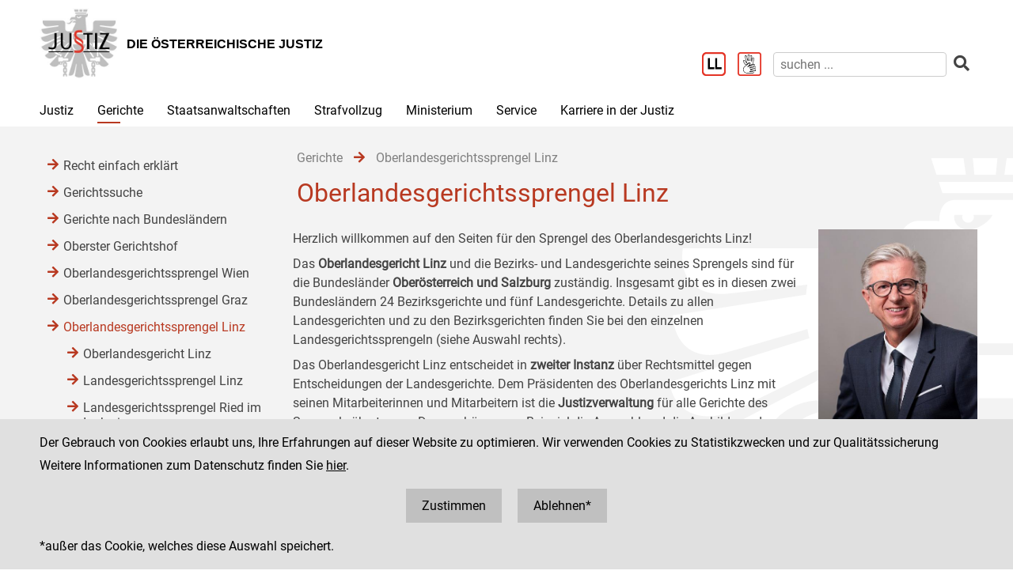

--- FILE ---
content_type: text/html;charset=UTF-8
request_url: https://www.justiz.gv.at/gerichte/oberlandesgerichtssprengel-linz.2c9484854227736501427fc6b9271118.de.html;jsessionid=0F6CD88DC072C93BBE62D720198A3198.s2
body_size: 7816
content:

	<!DOCTYPE HTML>
<html lang="de">
	<head>
		<title>Oberlandesgerichtssprengel Linz</title>

	

<meta charset="UTF-8">
<meta name="viewport" content="width=device-width, initial-scale=1.0">
<meta name="robots" content="index,follow">

<meta name="copyright" content="Die österreichische Justiz">



	
	
	







	<link rel="canonical" href="https://justiz.gv.at/gerichte/oberlandesgerichtssprengel-linz.2c9484854227736501427fc6b9271118.de.html">
	

<link rel="stylesheet" type="text/css" href="/css/overlay:styles.css;jsessionid=B4221BF37C5E3B9A09FE9376DFF00D83.s2?v=-1577248978">

		<link rel="icon" href="/file/overlay/layout/favicon-adler.jpg;jsessionid=B4221BF37C5E3B9A09FE9376DFF00D83.s2">
	



<script data-main="/js/overlay:scripts;jsessionid=B4221BF37C5E3B9A09FE9376DFF00D83.s2" src="/js/app2;jsessionid=B4221BF37C5E3B9A09FE9376DFF00D83.s2?v=1565462812"></script>		



		 
	





	

	

	
	

	</head>
	<body>
		

<div id="page">

	<div class="page-wrapper">
		<a href="#bmj-nav" class="sr-only sr-only-focusable" accesskey="1">Zur Hauptnavigation [1]</a>
		<a href="#content" class="sr-only sr-only-focusable" accesskey="2">Zum Inhalt [2]</a>
		
			<a href="#childnav" class="sr-only sr-only-focusable" accesskey="3">Zum Untermenü [3]</a>
		
	</div>
	
	
		<nav id="mobile-menu" style="display:none"></nav>

<script>
	require(["jquery", "/js/mobile-menu;jsessionid=B4221BF37C5E3B9A09FE9376DFF00D83.s2"], function($, Menu){
	
		Menu.init("#mobile-menu", {
			url: "/html/overlay:layout:mobile-menu-data.de.html;jsessionid=B4221BF37C5E3B9A09FE9376DFF00D83.s2?key=2c9484854227736501427fc6b9271118",
			position: "right",
			title: "justiz.gv.at",
			onload: function(){
				var selected = $("#mobile-menu [data-wgakey=2c9484854227736501427fc6b9271118]")
				selected.parent().addClass("selected");
				
					
					
						Menu.openPanel(selected.parents("ul"));
					
				
			}
		})

	})
</script>
	
	
	
	
	
		<header id="header">
	<div class="page-wrapper inner">
		

	<div class="clearfix">

		<div class="logo">
			
		
			<a href="/;jsessionid=B4221BF37C5E3B9A09FE9376DFF00D83.s2" title="Home ...">
				<img alt="Logo" class="" src="/file/overlay/layout/justiz_logo.jpg" >				
				<div class="logo-text">
					<div style="line-height:normal">
						
							<div class="header">Die &#246;sterreichische Justiz</div>
						
						<div></div>
					</div>
				</div>
			</a>
		</div>

		<div class="mobile-menu-wrapper">
			<a id="hamburger" class="hamburger" data-mobile_menu="show"><i class="fa fa-bars"></i></a>
		</div>

		<div class="services">

			<div class="langnav">
	
</div>

			<div class="search-box">
				<div class="cols">
					
						<a href="/service/leichter-lesen.bac.de.html;jsessionid=B4221BF37C5E3B9A09FE9376DFF00D83.s2" aria-label="Leichter Lesen">
							<img alt="Leichter Lesen" src="/file/overlay/layout/logo_ll.png" class="ll" >
						</a>
					
					
						<a href="/service/inhalte-in-gebaerdensprache.c22.de.html;jsessionid=B4221BF37C5E3B9A09FE9376DFF00D83.s2" aria-label="Gebärdensprache">
							<img alt="Gebärdensprache" src="/file/overlay/layout/logo-gs.png" class="ll" >
						</a>
					
					<a class="search-icon" href="/html/overlay:search:render.de.html;jsessionid=B4221BF37C5E3B9A09FE9376DFF00D83.s2" aria-label="Websitesuche">
						<i class="fas fa-search"></i>
					</a>
					<form id="search-form" action="/html/overlay:search:render.de.html;jsessionid=B4221BF37C5E3B9A09FE9376DFF00D83.s2" role="search">
						<input type="search" name="query" autocomplete="off" placeholder="suchen ..." aria-label="suchen">
						<button type="submit" title="suchen" aria-label="suchen"><i class="fas fa-search"></i></button>
					</form>
				</div>
			</div>

		</div>		
		
	</div>
	

	</div>
</header>
		

<div id="bmj-nav" class="page-wrapper">
	<ul>
		
			<li >
				
				<a data-mainnav="true" href="/justiz/ziele-und-aufgaben.253.de.html;jsessionid=B4221BF37C5E3B9A09FE9376DFF00D83.s2">Justiz</a>
				
					<div class="drop-down">
						<div class="page-wrapper">
							
							<div class="children">
								<div class="child"><a href="/justiz/ziele-und-aufgaben.253.de.html;jsessionid=B4221BF37C5E3B9A09FE9376DFF00D83.s2">Ziele und Aufgaben</a></div>
							
								<div class="child"><a href="/justiz/leitbild.254.de.html;jsessionid=B4221BF37C5E3B9A09FE9376DFF00D83.s2">Leitbild</a></div>
							
								<div class="child"><a href="/justiz/compliance.79b.de.html;jsessionid=B4221BF37C5E3B9A09FE9376DFF00D83.s2">Compliance</a></div>
							
								<div class="child"><a href="/justiz/laiengerichtsbarkeit.b47.de.html;jsessionid=B4221BF37C5E3B9A09FE9376DFF00D83.s2">Laiengerichtsbarkeit</a></div>
							
								<div class="child"><a href="/justiz/justizbehoerden.8ab4a8a422985de30122a91f9c3962d0.de.html;jsessionid=B4221BF37C5E3B9A09FE9376DFF00D83.s2">Justizbeh&#246;rden</a></div>
							
								<div class="child"><a href="/justiz/familien-und-jugendgerichtshilfe/allgemeines.d65.de.html;jsessionid=B4221BF37C5E3B9A09FE9376DFF00D83.s2" target="_self" >Familien- und Jugendgerichtshilfe</a></div>
							
								<div class="child"><a href="/justiz/rechtsberufe-in-oesterreich.380.de.html;jsessionid=B4221BF37C5E3B9A09FE9376DFF00D83.s2">Rechtsberufe in &#214;sterreich</a></div>
							
								<div class="child"><a href="/justiz/frauenfoerderung.381.de.html;jsessionid=B4221BF37C5E3B9A09FE9376DFF00D83.s2">Frauenf&#246;rderung</a></div>
							
								<div class="child"><a href="/justiz/justiz-macht-schule.2c94848b5af5744b015aff9e19a40060.de.html;jsessionid=B4221BF37C5E3B9A09FE9376DFF00D83.s2">Justiz macht Schule</a></div>
							
								<div class="child"><a href="/justiz/daten-und-fakten.8ab4a8a422985de30122a920842862de.de.html;jsessionid=B4221BF37C5E3B9A09FE9376DFF00D83.s2">Daten und Fakten</a></div>
							
								<div class="child"><a href="/justiz/medienstelle.ebb.de.html;jsessionid=B4221BF37C5E3B9A09FE9376DFF00D83.s2">Medienstelle</a></div>
							</div>
						</div>
					</div>
				
			</li>
		
			<li class="selected">
				
				<a data-mainnav="true" href="/gerichte/recht-einfach-erklaert.b90.de.html;jsessionid=B4221BF37C5E3B9A09FE9376DFF00D83.s2">Gerichte</a>
				
					<div class="drop-down">
						<div class="page-wrapper">
							
							<div class="children">
								<div class="child"><a href="/gerichte/recht-einfach-erklaert.b90.de.html;jsessionid=B4221BF37C5E3B9A09FE9376DFF00D83.s2">Recht einfach erkl&#228;rt</a></div>
							
								<div class="child"><a href="/gerichte/gerichtssuche.781.de.html;jsessionid=B4221BF37C5E3B9A09FE9376DFF00D83.s2">Gerichtssuche</a></div>
							
								<div class="child"><a href="/gerichte/gerichte-nach-bundeslaendern.782.de.html;jsessionid=B4221BF37C5E3B9A09FE9376DFF00D83.s2">Gerichte nach Bundesl&#228;ndern</a></div>
							
								<div class="child"><a href="/gerichte/oberster-gerichtshof.2c9484853f386e94013f38ff9f0303b4.de.html;jsessionid=B4221BF37C5E3B9A09FE9376DFF00D83.s2">Oberster Gerichtshof</a></div>
							
								<div class="child"><a href="/gerichte/oberlandesgerichtssprengel-wien.2c94848642ec5e0d0143e223cd2f41aa.de.html;jsessionid=B4221BF37C5E3B9A09FE9376DFF00D83.s2">Oberlandesgerichtssprengel Wien</a></div>
							
								<div class="child"><a href="/gerichte/oberlandesgerichtssprengel-graz.2c9484853f60f1650140a0e32d000553.de.html;jsessionid=B4221BF37C5E3B9A09FE9376DFF00D83.s2">Oberlandesgerichtssprengel Graz</a></div>
							
								<div class="child"><a href="/gerichte/oberlandesgerichtssprengel-linz.2c9484854227736501427fc6b9271118.de.html;jsessionid=B4221BF37C5E3B9A09FE9376DFF00D83.s2">Oberlandesgerichtssprengel Linz</a></div>
							
								<div class="child"><a href="/gerichte/oberlandesgerichtssprengel-innsbruck.2c9484853f386e94013f56939126795e.de.html;jsessionid=B4221BF37C5E3B9A09FE9376DFF00D83.s2">Oberlandesgerichtssprengel Innsbruck</a></div>
							
								<div class="child"><a href="/gerichte/bundesverwaltungsgericht.788.de.html;jsessionid=B4221BF37C5E3B9A09FE9376DFF00D83.s2">Bundesverwaltungsgericht</a></div>
							</div>
						</div>
					</div>
				
			</li>
		
			<li >
				
				<a data-mainnav="true" href="/staatsanwaltschaften/recht-einfach-erklaert.afa.de.html;jsessionid=B4221BF37C5E3B9A09FE9376DFF00D83.s2">Staatsanwaltschaften</a>
				
					<div class="drop-down">
						<div class="page-wrapper">
							
							<div class="children">
								<div class="child"><a href="/staatsanwaltschaften/recht-einfach-erklaert.afa.de.html;jsessionid=B4221BF37C5E3B9A09FE9376DFF00D83.s2">Recht einfach erkl&#228;rt</a></div>
							
								<div class="child"><a href="/staatsanwaltschaften/liste-der-staatsanwaltschaften/generalprokuratur-und-oberstaatsanwaltschaften.2c9484853f60f165013f75c5facd5662.de.html;jsessionid=B4221BF37C5E3B9A09FE9376DFF00D83.s2">Liste der Staatsanwaltschaften</a></div>
							
								<div class="child"><a href="/staatsanwaltschaften/generalprokuratur.2c9484853f60f165013f7b870acc0f56.de.html;jsessionid=B4221BF37C5E3B9A09FE9376DFF00D83.s2">Generalprokuratur</a></div>
							
								<div class="child"><a href="/staatsanwaltschaften/oberstaatsanwaltschaftssprengel-wien.2c94848642ec5e0d0143e2aa53994286.de.html;jsessionid=B4221BF37C5E3B9A09FE9376DFF00D83.s2">Oberstaatsanwaltschaftssprengel Wien</a></div>
							
								<div class="child"><a href="/staatsanwaltschaften/oberstaatsanwaltschaftssprengel-graz.2c9484853f60f1650140a1013c100584.de.html;jsessionid=B4221BF37C5E3B9A09FE9376DFF00D83.s2">Oberstaatsanwaltschaftssprengel Graz</a></div>
							
								<div class="child"><a href="/staatsanwaltschaften/oberstaatsanwaltschaftssprengel-linz.2c948486422806360142a482ea8b1b9e.de.html;jsessionid=B4221BF37C5E3B9A09FE9376DFF00D83.s2">Oberstaatsanwaltschaftssprengel Linz</a></div>
							
								<div class="child"><a href="/staatsanwaltschaften/oberstaatsanwaltschaftssprengel-innsbruck.2c9484853f60f165013f66c3469927c6.de.html;jsessionid=B4221BF37C5E3B9A09FE9376DFF00D83.s2">Oberstaatsanwaltschaftssprengel Innsbruck</a></div>
							
								<div class="child"><a href="/wksta/wirtschafts-und-korruptionsstaatsanwaltschaft.312.de.html;jsessionid=B4221BF37C5E3B9A09FE9376DFF00D83.s2">Wirtschafts- und Korruptionsstaatsanwaltschaft</a></div>
							</div>
						</div>
					</div>
				
			</li>
		
			<li >
				
				<a data-mainnav="true" href="/strafvollzug/ziele-und-aufgaben.b3e.de.html;jsessionid=B4221BF37C5E3B9A09FE9376DFF00D83.s2">Strafvollzug</a>
				
					<div class="drop-down">
						<div class="page-wrapper">
							
							<div class="children">
								<div class="child"><a href="/strafvollzug/recht-einfach-erklaert.c45.de.html;jsessionid=B4221BF37C5E3B9A09FE9376DFF00D83.s2">Recht einfach erkl&#228;rt</a></div>
							
								<div class="child"><a href="/strafvollzug/ziele-und-aufgaben.b3e.de.html;jsessionid=B4221BF37C5E3B9A09FE9376DFF00D83.s2">Ziele und Aufgaben</a></div>
							
								<div class="child"><a href="/strafvollzug/justizanstalten.2c94848642ec5e0d0143e7f4ec274524.de.html;jsessionid=B4221BF37C5E3B9A09FE9376DFF00D83.s2">Justizanstalten</a></div>
							
								<div class="child"><a href="/ja_strafvollzugsakademie/strafvollzugsakademie.b6c.de.html;jsessionid=B4221BF37C5E3B9A09FE9376DFF00D83.s2">Strafvollzugsakademie</a></div>
							
								<div class="child"><a href="/ja_wiener-jugendgerichtshilfe/wiener-jugendgerichtshilfe.b69.de.html;jsessionid=B4221BF37C5E3B9A09FE9376DFF00D83.s2">Wiener Jugendgerichtshilfe</a></div>
							
								<div class="child"><a href="/strafvollzug/bewaehrungshilfe.37e.de.html;jsessionid=B4221BF37C5E3B9A09FE9376DFF00D83.s2">Bew&#228;hrungshilfe</a></div>
							
								<div class="child"><a href="/strafvollzug/statistik/verteilung-des-insassinnen-bzw-insassenstandes.2c94848542ec49810144457e2e6f3de9.de.html;jsessionid=B4221BF37C5E3B9A09FE9376DFF00D83.s2">Statistik</a></div>
							
								<div class="child"><a href="/strafvollzug/arbeitswesen.2c94848642ec5e0d014427e62eb95019.de.html;jsessionid=B4221BF37C5E3B9A09FE9376DFF00D83.s2">Arbeitswesen</a></div>
							
								<div class="child"><a href="/strafvollzug/jailshop.93a.de.html;jsessionid=B4221BF37C5E3B9A09FE9376DFF00D83.s2">Jailshop</a></div>
							
								<div class="child"><a href="/strafvollzug/athleta-spitzensport.e97.de.html;jsessionid=B4221BF37C5E3B9A09FE9376DFF00D83.s2">Athleta Spitzensport</a></div>
							
								<div class="child"><a href="/karriere-in-der-justiz/berufsgruppen/justizwachebeamtin-oder-justizwachebeamter.a5c.de.html;jsessionid=B4221BF37C5E3B9A09FE9376DFF00D83.s2">Karrierebereich</a></div>
							
								<div class="child"><a href="/strafvollzug/informationsfilm.2c94848b5fbfed8501605aadf53b6dd2.de.html;jsessionid=B4221BF37C5E3B9A09FE9376DFF00D83.s2">Informationsfilm</a></div>
							
								<div class="child"><a href="/strafvollzug/elektronisch-ueberwachter-hausarrest.2c94848544ac82a60144c0789c900912.de.html;jsessionid=B4221BF37C5E3B9A09FE9376DFF00D83.s2">Elektronisch &#252;berwachter Hausarrest</a></div>
							
								<div class="child"><a href="/strafvollzug/forschung.92c.de.html;jsessionid=B4221BF37C5E3B9A09FE9376DFF00D83.s2">Forschung</a></div>
							
								<div class="child"><a href="/strafvollzug/group-counselling.11b8.de.html;jsessionid=B4221BF37C5E3B9A09FE9376DFF00D83.s2">Group Counselling</a></div>
							</div>
						</div>
					</div>
				
			</li>
		
			<li >
				
				<a data-mainnav="true" href="/ministerium/bundesministerium-fuer-justiz.954.de.html;jsessionid=B4221BF37C5E3B9A09FE9376DFF00D83.s2">Ministerium</a>
				
					<div class="drop-down">
						<div class="page-wrapper">
							
							<div class="children">
								<div class="child"><a href="/ministerium/recht-einfach-erklaert.e56.de.html;jsessionid=B4221BF37C5E3B9A09FE9376DFF00D83.s2">Recht einfach erkl&#228;rt</a></div>
							
								<div class="child"><a href="/ministerium/bundesministerium-fuer-justiz.954.de.html;jsessionid=B4221BF37C5E3B9A09FE9376DFF00D83.s2">Bundesministerium f&#252;r Justiz</a></div>
							</div>
						</div>
					</div>
				
			</li>
		
			<li >
				
				<a data-mainnav="true" href="/service/serviceeinrichtungen-der-justiz.959.de.html;jsessionid=B4221BF37C5E3B9A09FE9376DFF00D83.s2">Service</a>
				
					<div class="drop-down">
						<div class="page-wrapper">
							
							<div class="children">
								<div class="child"><a href="/service/serviceeinrichtungen-der-justiz.959.de.html;jsessionid=B4221BF37C5E3B9A09FE9376DFF00D83.s2">Serviceeinrichtungen der Justiz</a></div>
							
								<div class="child"><a href="/service/datenbanken.ba6.de.html;jsessionid=B4221BF37C5E3B9A09FE9376DFF00D83.s2">Datenbanken</a></div>
							
								<div class="child"><a href="/service/streitschlichtung-und-mediation.95a.de.html;jsessionid=B4221BF37C5E3B9A09FE9376DFF00D83.s2">Streitschlichtung und Mediation</a></div>
							
								<div class="child"><a href="/service/gebuehren-und-einbringungsrecht.385.de.html;jsessionid=B4221BF37C5E3B9A09FE9376DFF00D83.s2">Geb&#252;hren- und Einbringungsrecht </a></div>
							
								<div class="child"><a href="/service/verfahrenshilfe.960.de.html;jsessionid=B4221BF37C5E3B9A09FE9376DFF00D83.s2">Verfahrenshilfe</a></div>
							
								<div class="child"><a href="/service/opferhilfe-und-prozessbegleitung.961.de.html;jsessionid=B4221BF37C5E3B9A09FE9376DFF00D83.s2">Opferhilfe und Prozessbegleitung</a></div>
							
								<div class="child"><a href="/service/familienrecht.962.de.html;jsessionid=B4221BF37C5E3B9A09FE9376DFF00D83.s2">Familienrecht</a></div>
							
								<div class="child"><a href="/service/patientenanwaltschaft-bewohnervertretung-und-vereinsvertretung.964.de.html;jsessionid=B4221BF37C5E3B9A09FE9376DFF00D83.s2">Patientenanwaltschaft, Bewohnervertretung und Vereinsvertretung</a></div>
							
								<div class="child"><a href="/service/pauschalreisegesetz.35f.de.html;jsessionid=B4221BF37C5E3B9A09FE9376DFF00D83.s2">Pauschalreisegesetz</a></div>
							
								<div class="child"><a href="/service/digitale-justiz.955.de.html;jsessionid=B4221BF37C5E3B9A09FE9376DFF00D83.s2">Digitale Justiz</a></div>
							
								<div class="child"><a href="/service/leichter-lesen.bac.de.html;jsessionid=B4221BF37C5E3B9A09FE9376DFF00D83.s2">Leichter Lesen</a></div>
							
								<div class="child"><a href="/service/inhalte-in-gebaerdensprache.c22.de.html;jsessionid=B4221BF37C5E3B9A09FE9376DFF00D83.s2"> Inhalte in Geb&#228;rdensprache</a></div>
							</div>
						</div>
					</div>
				
			</li>
		
			<li >
				
				<a  href="/karriere-in-der-justiz.9c7.de.html;jsessionid=B4221BF37C5E3B9A09FE9376DFF00D83.s2">Karriere in der Justiz</a>
				
					<div class="drop-down">
						<div class="page-wrapper">
							
							<div class="children">
								<div class="child"><a href="/karriere-in-der-justiz/dafuer-stehen-wir.9c8.de.html;jsessionid=B4221BF37C5E3B9A09FE9376DFF00D83.s2">Daf&#252;r stehen wir</a></div>
							
								<div class="child"><a href="/karriere-in-der-justiz/berufsgruppen.9c9.de.html;jsessionid=B4221BF37C5E3B9A09FE9376DFF00D83.s2">Berufsgruppen</a></div>
							
								<div class="child"><a href="/karriere-in-der-justiz/karrierepfade.9d0.de.html;jsessionid=B4221BF37C5E3B9A09FE9376DFF00D83.s2">Karrierepfade</a></div>
							
								<div class="child"><a href="/karriere-in-der-justiz/ausbildungen.a77.de.html;jsessionid=B4221BF37C5E3B9A09FE9376DFF00D83.s2">Ausbildungen</a></div>
							
								<div class="child"><a href="/karriere-in-der-justiz/haeufig-gestellte-fragen-(faq).f6f.de.html;jsessionid=B4221BF37C5E3B9A09FE9376DFF00D83.s2">H&#228;ufig gestellte Fragen (FAQ) </a></div>
							
								<div class="child"><a href="/karriere-in-der-justiz/ausschreibungen.dc5.de.html;jsessionid=B4221BF37C5E3B9A09FE9376DFF00D83.s2">Ausschreibungen</a></div>
							
								<div class="child"><a href="/karriere-in-der-justiz/besetzungsergebnisse.dc8.de.html;jsessionid=B4221BF37C5E3B9A09FE9376DFF00D83.s2">Besetzungsergebnisse</a></div>
							
								<div class="child"><a href="/karriere-in-der-justiz/veranstaltungen.e34.de.html;jsessionid=B4221BF37C5E3B9A09FE9376DFF00D83.s2">Veranstaltungen</a></div>
							
								<div class="child"><a href="/karriere-in-der-justiz/berufe-fuer-berufene.dc6.de.html;jsessionid=B4221BF37C5E3B9A09FE9376DFF00D83.s2">&#34;Berufe f&#252;r Berufene&#34;</a></div>
							</div>
						</div>
					</div>
				
			</li>
		
	</ul>
</div>
		
					
			<div id="content">
	<div class="page-wrapper inner clearfix">
		
		<div class="centercol left">
			<header class="header">
				
		
			
			
				
					<nav class="pathnav">

	<ul class="horizontal" vocab="https://schema.org/" typeof="BreadcrumbList">
		
			<li property="itemListElement" typeof="ListItem">
    			<a property="item" typeof="WebPage" href="/gerichte/recht-einfach-erklaert.b90.de.html;jsessionid=B4221BF37C5E3B9A09FE9376DFF00D83.s2" class="wga-urltype-int">
      				<span property="name">Gerichte</span>
      			</a>
    			<meta property="position" content="1"/>
    			<span class="divider">
							<i class="fa fa-arrow-right"></i>
						</span>
    		</li>
		
			<li property="itemListElement" typeof="ListItem">
    			<a property="item" typeof="WebPage" href="/gerichte/oberlandesgerichtssprengel-linz.2c9484854227736501427fc6b9271118.de.html;jsessionid=B4221BF37C5E3B9A09FE9376DFF00D83.s2" class="wga-urltype-int">
      				<span property="name">Oberlandesgerichtssprengel Linz</span>
      			</a>
    			<meta property="position" content="2"/>
    			
    		</li>
		
	</ul>

</nav>
								
			
		
	
			</header>
			<main class="content rtf">
				
		



<h1>
	Oberlandesgerichtssprengel Linz
</h1>












	
	
		<div class="content-modules" id="content-modules-03cbd4d3dee42385fba3b1585b2f6cc7" style="opacity:0;transition:opacity .2s">
			<script >require(["jquery", "cmm"], function($, CMM){CMM && CMM.createStyle(".module-cm_tiles + .module-cm_tiles{margin-top: -10px;}.module-cm_tiles >.tiles{margin: 0 -10px;}.module-cm_tiles >.tiles.keep{display: flex;}.module-cm_tiles >.tiles >.tile{box-sizing: border-box;margin: 0px;padding: 10px;}.module-cm_tiles >.tiles >.tile .module-cm_tiles:first-child .tile{padding-top: 0px;}.module-cm_tiles >.tiles >.tile .module-cm_tiles:last-child .tile{padding-bottom: 0px;}.module-cm_tiles >.tiles >.tile >.content{padding: 0px;height: 100%;box-sizing: border-box;display: flex;flex-direction: column;background-position: center;background-size: cover;color: inherit;text-decoration: none;}.module-cm_tiles >.tiles >.tile >.content .module-cm_image{overflow: hidden;}.module-cm_tiles >.tiles >.tile >.content.border{border: solid silver 1px;}.module-cm_tiles >.tiles >.tile >.content.border > .module-cm_rtf{margin: 10px;}.module-cm_tiles >.tiles >.tile >.content.padding{padding: 20px;}.module-cm_tiles.no-margins >.tiles{margin: 0px;}.module-cm_tiles.no-margins >.tiles >.tile{padding: 0px;}@media screen and (max-width: 949px) {.module-cm_tiles >.tiles.clear >.tile {width: 100% !important;}}@media screen and (max-width: 949px) {.module-cm_tiles >.tiles.medium-clear >.tile {width: 100% !important;}}@media screen and (min-width: 950px) {.module-cm_tiles >.tiles:not(.medium-clear){display: flex;}}@media screen and (min-width: 950px) {.module-cm_tiles >.tiles{display: flex;margin: 0 -15px;}.module-cm_tiles >.tiles >.tile{padding: 15px;}}", "cm_tiles");})</script>

<div style="" id="module-cm_tiles_4a8e_058d_c20d" class="module module-cm_tiles first-child last-child odd-child"><div class="tiles clear">
	

<div class="tile " 
	style="width:75.00%"
>
	<div  class="content "
		style="justify-content:flex-start"
	>
		
			

<div style="" id="module-cm_rtf_default" class="module module-cm_rtf first-child last-child odd-child"><div class="rtf">
	<p>Herzlich willkommen auf den Seiten für den Sprengel des

 Oberlandesgerichts Linz!
</p><p align="justify">Das <b>Oberlandesgericht
Linz</b> und die Bezirks- und Landesgerichte seines Sprengels sind
für die Bundesländer <b>Oberösterreich und Salzburg</b> zuständig.
Insgesamt gibt es in diesen zwei Bundesländern 24 Bezirksgerichte
und fünf Landesgerichte. Details zu allen Landesgerichten und zu den
Bezirksgerichten finden Sie bei den einzelnen Landesgerichtssprengeln
(siehe Auswahl rechts).　</p><p align="justify">Das Oberlandesgericht
Linz entscheidet in <b>zweiter Instanz </b>über Rechtsmittel gegen
Entscheidungen der Landesgerichte. Dem Präsidenten des
Oberlandesgerichts Linz mit seinen Mitarbeiterinnen und Mitarbeitern ist die
<b>Justizverwaltung</b> für alle Gerichte des Sprengels
übertragen. Dazu gehören zum Beispiel die Auswahl und die
Ausbildung des Richterinnen- / Richter- und Rechtspflegerinnen- / Rechtspfleger-Nachwuchses,
die Fortbildung, dienst- und besoldungsrechtliche Angelegenheiten
aller Justizbediensteten und die Bereitstellung der Infrastruktur
(Gebäude, Einrichtung, Bibliotheken, Computer).　</p><p align="justify">Unser Ziel ist es,
bestmögliche Rahmenbedingungen für ein faires und rasches Verfahren
und eine als gerecht empfundene Entscheidung zu bieten. Nähere
Informationen über unsere Arbeit finden Sie auf dieser Website und
auf den Seiten der einzelnen Gerichte.　</p><p align="justify"><br></p><p align="justify"><span style="color: inherit; background-color: transparent;">Mit herzlichen
Grüßen,　</span><br></p><p style="null" class="">



Dr. Helmut KATZMAYR<br>Präsident des
Oberlandesgerichtes Linz</p>
</div></div>
		
	</div>
</div><div class="tile " 
	style="width:25.00%"
>
	<div  class="content "
		style="justify-content:flex-start"
	>
		
			

<script >require(["jquery", "cmm"], function($, CMM){CMM && CMM.createStyle(".content-modules .module-cm_image img{max-width: 100%;display: block;}.content-modules .module-cm_image img.dragover{opacity: .5;}.content-modules .module-cm_image .info{font-size: .8em;}.content-modules .module-cm_image .info .title{font-weight: bold;}", "cm_image");})</script>

<div style="" id="module-cm_image_f41a_5594_87a7" class="module module-cm_image first-child last-child odd-child"><a href="/olg-linz/oberlandesgericht-linz/leitung.2c94848540b9d48901415a4e58314147.de.html" target="_self">
	
				
			<img data-image-url="/file/2c9484854227736501427fc6b9271118.de.0/dr.%20katzmayr%20komprimiert.jpg" data-image-download-url="/file/2c9484854227736501427fc6b9271118.de.0/dr.%20katzmayr%20komprimiert.jpg" alt="dr. katzmayr komprimiert" data-image-download="false" title="Dr. Helmut Katzmayr, Präsident des Oberlandesgerichtes Linz" src="/file/2c9484854227736501427fc6b9271118.de.0/dr.%20katzmayr%20komprimiert.jpg?derivate=usage%3Dposter%2Cwidth~950" >
		
		
	
</a>


<div class="info"><div class="subtitle">Dr. Helmut Katzmayr<br>Pr&#228;sident des Oberlandesgerichtes Linz</div></div></div>
		
	</div>
</div>
</div></div>
		</div>
		
		
			<script >require(["jquery"], function($){$("#content-modules-03cbd4d3dee42385fba3b1585b2f6cc7").css("opacity", 1);})</script>
		
		
	

	
			</main>
			
		</div>
		
		
		
		<div class="leftcol">
			
		<div id="childnav">
			



	
		
		
			<nav class="childnav">
				<ul>
					
					
			<li>
		
	<a class="wga-urltype-int"  href="/gerichte/recht-einfach-erklaert.b90.de.html;jsessionid=B4221BF37C5E3B9A09FE9376DFF00D83.s2">Recht einfach erklärt</a>
	
	
	
</li> 
		
			<li>
		
	<a class="wga-urltype-int"  href="/gerichte/gerichtssuche.781.de.html;jsessionid=B4221BF37C5E3B9A09FE9376DFF00D83.s2">Gerichtssuche</a>
	
	
	
</li> 
		
			<li>
		
	<a class="wga-urltype-int"  href="/gerichte/gerichte-nach-bundeslaendern.782.de.html;jsessionid=B4221BF37C5E3B9A09FE9376DFF00D83.s2">Gerichte nach Bundesländern</a>
	
	
	
</li> 
		
			<li>
		
	<a class="wga-urltype-int"  href="/gerichte/oberster-gerichtshof.2c9484853f386e94013f38ff9f0303b4.de.html;jsessionid=B4221BF37C5E3B9A09FE9376DFF00D83.s2">Oberster Gerichtshof</a>
	
	
	
</li> 
		
			<li>
		
	<a class="wga-urltype-int"  href="/gerichte/oberlandesgerichtssprengel-wien.2c94848642ec5e0d0143e223cd2f41aa.de.html;jsessionid=B4221BF37C5E3B9A09FE9376DFF00D83.s2">Oberlandesgerichtssprengel Wien</a>
	
	
	
</li> 
		
			<li>
		
	<a class="wga-urltype-int"  href="/gerichte/oberlandesgerichtssprengel-graz.2c9484853f60f1650140a0e32d000553.de.html;jsessionid=B4221BF37C5E3B9A09FE9376DFF00D83.s2">Oberlandesgerichtssprengel Graz</a>
	
	
	
</li> 
		
			<li>
		
	<a class="wga-urltype-int selected current"  href="/gerichte/oberlandesgerichtssprengel-linz.2c9484854227736501427fc6b9271118.de.html;jsessionid=B4221BF37C5E3B9A09FE9376DFF00D83.s2">Oberlandesgerichtssprengel Linz</a>
	
	
	
		
		
			<ul>
				
			<li>
		
	<a class="wga-urltype-int" target="_self" href="/olg-linz/oberlandesgericht-linz.26f.de.html;jsessionid=B4221BF37C5E3B9A09FE9376DFF00D83.s2">Oberlandesgericht Linz</a>
	
	
	
</li>
		
			<li>
		
	<a class="wga-urltype-int"  href="/gerichte/oberlandesgerichtssprengel-linz/landesgerichtssprengel-linz.2c9484854227736501427fc80ea5112c.de.html;jsessionid=B4221BF37C5E3B9A09FE9376DFF00D83.s2">Landesgerichtssprengel Linz</a>
	
	
	
</li>
		
			<li>
		
	<a class="wga-urltype-int"  href="/gerichte/oberlandesgerichtssprengel-linz/landesgerichtssprengel-ried-im-innkreis.2c948485422773650142a423d0a41817.de.html;jsessionid=B4221BF37C5E3B9A09FE9376DFF00D83.s2">Landesgerichtssprengel Ried im Innkreis</a>
	
	
	
</li>
		
			<li>
		
	<a class="wga-urltype-int"  href="/gerichte/oberlandesgerichtssprengel-linz/landesgerichtssprengel-steyr.2c948485422773650142a4245b851821.de.html;jsessionid=B4221BF37C5E3B9A09FE9376DFF00D83.s2">Landesgerichtssprengel Steyr</a>
	
	
	
</li>
		
			<li>
		
	<a class="wga-urltype-int"  href="/gerichte/oberlandesgerichtssprengel-linz/landesgerichtssprengel-wels.2c948485422773650142a424d463182c.de.html;jsessionid=B4221BF37C5E3B9A09FE9376DFF00D83.s2">Landesgerichtssprengel Wels</a>
	
	
	
</li>
		
			<li>
		
	<a class="wga-urltype-int"  href="/gerichte/oberlandesgerichtssprengel-linz/landesgerichtssprengel-salzburg.2c948485422773650142a42540891845.de.html;jsessionid=B4221BF37C5E3B9A09FE9376DFF00D83.s2">Landesgerichtssprengel Salzburg</a>
	
	
	
</li>
		
			</ul>
		
	
	
</li> 
		
			<li>
		
	<a class="wga-urltype-int"  href="/gerichte/oberlandesgerichtssprengel-innsbruck.2c9484853f386e94013f56939126795e.de.html;jsessionid=B4221BF37C5E3B9A09FE9376DFF00D83.s2">Oberlandesgerichtssprengel Innsbruck</a>
	
	
	
</li> 
		
			<li>
		
	<a class="wga-urltype-int"  href="/gerichte/bundesverwaltungsgericht.788.de.html;jsessionid=B4221BF37C5E3B9A09FE9376DFF00D83.s2">Bundesverwaltungsgericht</a>
	
	
	
</li> 
		
					
				</ul>
			</nav>
		
	


		</div>
		






	
		
	
	

	
		</div>
		
	</div>
</div>
		
	

	<footer id="footer">
	<div class="page-wrapper inner clearfix">
		

	<div class="kacheln rtf">
		
			
			
			
				<div class="kachel">
					<p>Die österreichische Justiz</p><p>					Bundesministerium für Justiz</p><p><a class="wga-urltype-int" data-wga-urlinfo="int|8ab4a8a422985de301229895ea7a0062"  href="/">justiz.gv.at</a></p><p><a href="http://bmj.gv.at" class="wga-urltype-exturl" data-wga-urlinfo="exturl|http://bmj.gv.at"  target="_blank">bmj.gv.at</a></p><p><a href="https://justizonline.gv.at" class="wga-urltype-exturl" data-wga-urlinfo="exturl|https://justizonline.gv.at"  target="_blank">justizonline.gv.at</a></p>
				</div>
				<div class="kachel">
					<p>Palais Trautson</p>					Museumstraße 7<br>1070 Wien<br>
				</div>
			
		
		<div class="kachel">
			
			<p>Social Media Kanäle<br>der Justiz und des BMJ</p>
			<div class="social">
				<a target="_blank" href="https://www.linkedin.com/company/bmj-bundesministerium-fuer-justiz" title="LinkedIn">
					<i class="fab fa-linkedin-in"></i>
				</a>
				<a target="_blank" href="https://www.youtube.com/@bundesministeriumfurjustiz3512" title="YouTube">
					<i class="fab fa-youtube"></i>
				</a>
				<a target="_blank" href="https://www.facebook.com/bmjaut" title="Facebook">
					<i class="fab fa-facebook-f"></i>
				</a>
				<a target="_blank" href="https://www.instagram.com/bmj_aut" title="Instagram">
					<i class="fab fa-instagram"></i>
				</a>
			</div>
		</div>
		<div class="kachel">
			
	<div class="servicenav">
		
			<ul>
				<li >
					<a href="/kontakt.1ab.de.html;jsessionid=B4221BF37C5E3B9A09FE9376DFF00D83.s2">
						Kontakt
					</a>
				</li>
			
		
			
				<li >
					<a href="/impressum.1ac.de.html;jsessionid=B4221BF37C5E3B9A09FE9376DFF00D83.s2">
						Impressum
					</a>
				</li>
			
		
			
				<li >
					<a href="/datenschutz.92.de.html;jsessionid=B4221BF37C5E3B9A09FE9376DFF00D83.s2">
						Datenschutz
					</a>
				</li>
			
		
			
				<li >
					<a href="/barrierefreiheit.234.de.html;jsessionid=B4221BF37C5E3B9A09FE9376DFF00D83.s2">
						Barrierefreiheit
					</a>
				</li>
			
		
			
				<li class="last">
					<a href="https://www.bkms-system.net/justiz">
						Hinweisgeber:innenplattform (für Mitarbeiter:innen)
					</a>
				</li>
			</ul>
		
	</div>

		</div>
	</div>

	</div>
</footer>
</div>


	<div id="$ajaxDiv_2d0c8f9378420102639c0db7756ea12"><div id="$ajaxContentDiv_2d0c8f9378420102639c0db7756ea12"><script>WGA.ajax.info["2d0c8f9378420102639c0db7756ea12"]="[base64]";</script><script>WGA.portlet.register({"portletKey":"2d0c8f9378420102639c0db7756ea12","parentKeys":[]});</script><script>WGA.portlet.registerState('2d0c8f9378420102639c0db7756ea12', 'gson##[base64]', 'cb5fec8940b04159b0b54df0467d365d', true, true, false);
</script></div></div>

	</body>
</html>


--- FILE ---
content_type: text/html;charset=UTF-8
request_url: https://www.justiz.gv.at/gerichte/oberlandesgerichtssprengel-linz.2c9484854227736501427fc6b9271118.de.html;jsessionid=0F6CD88DC072C93BBE62D720198A3198.s2?$action=$refresh
body_size: 1596
content:
<script>WGA.portlet.register({"portletKey":"2d0c8f9378420102639c0db7756ea12","parentKeys":[]});</script>




	<div id="cookie-optin" style="overflow:hidden">
		<div class="message page-wrapper">
			<p>
				Der Gebrauch von Cookies erlaubt uns, Ihre Erfahrungen auf dieser Website zu optimieren. 
				Wir verwenden Cookies zu Statistikzwecken und zur Qualitätssicherung
			</p>
							
				<p>
					Weitere Informationen zum Datenschutz finden Sie
					<a class="datenschutz" href="/datenschutz/siteimprove-analytics.93.de.html">hier</a>.
				</p>
			
			<p class="buttons">
				<a href="javascript:WGA.ajax.action({action:'7.7/##NULL##/2d0c8f9378420102639c0db7756ea12/[base64]', id:'2d0c8f9378420102639c0db7756ea12', graydiv:true, keepParams: true})">
					Zustimmen
				</a>
				<a href="javascript:WGA.ajax.action({action:'7.7/##NULL##/2d0c8f9378420102639c0db7756ea12/[base64]', id:'2d0c8f9378420102639c0db7756ea12', graydiv:true, keepParams: true})">
					Ablehnen*
				</a>
			</p>
			<p>
				*außer das Cookie, welches diese Auswahl speichert.
			</p>
		</div>
	</div>
